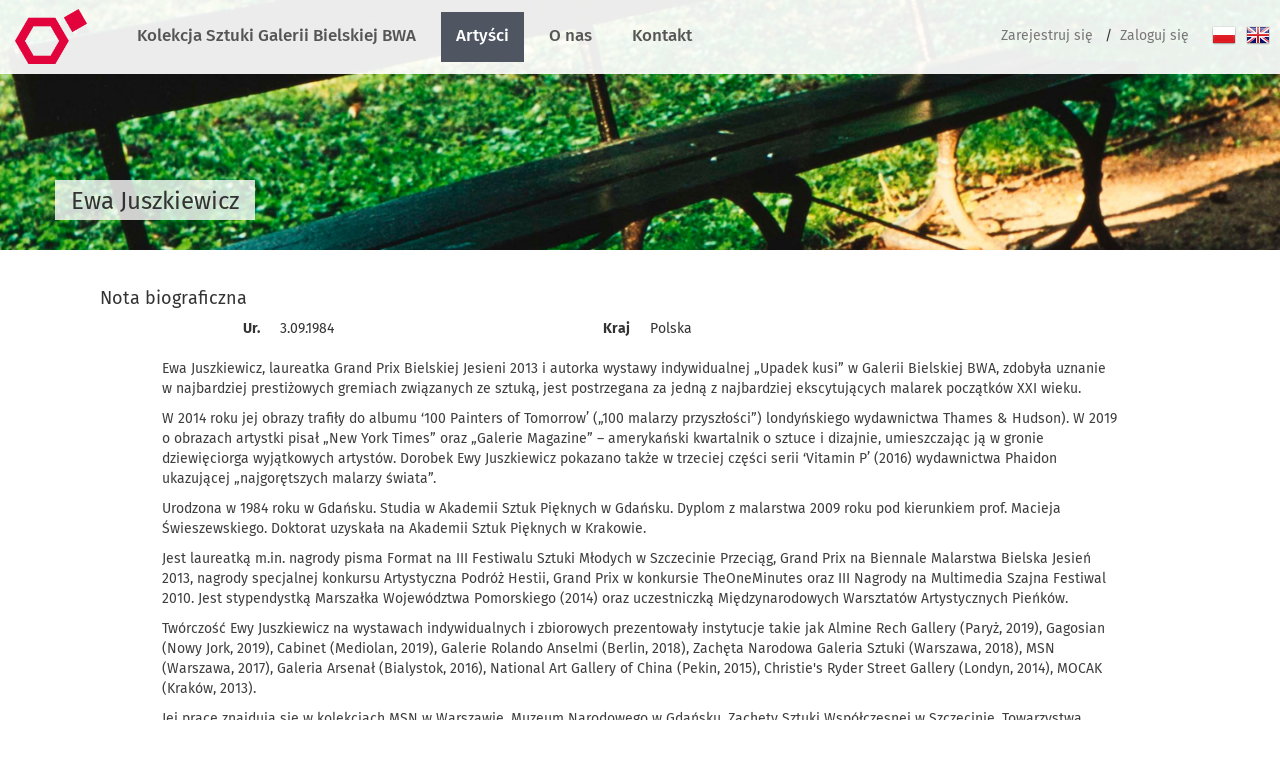

--- FILE ---
content_type: text/html; charset=UTF-8
request_url: https://kolekcja.galeriabielska.pl/pl/artysci/1428/ewa-juszkiewicz
body_size: 4130
content:

<!DOCTYPE html><html xmlns="http://www.w3.org/1999/xhtml" dir="ltr" lang="pl">
    <head>
        <!-- Meta -->
        <meta name="viewport" content="width=device-width, initial-scale=1.0">
        <meta name="apple-mobile-web-app-capable" content="yes" />
        <meta name="apple-touch-fullscreen" content="yes" />
        <meta charset="UTF-8" />
        <!-- Meta - END -->

        <link rel="icon" type="image/png" href="/favicon.png" />

        <!-- SEO -->
        <title>Ewa Juszkiewicz : Kolekcja Sztuki Galerii Bielskiej BWA : Artyści</title>
                <meta name="author" content="Kolekcja Sztuki Galerii Bielskiej BWA" >
<meta name="dcterms.rightsHolder" content="(c) 2015 AwesomeIT http://awesomeit.pl" >
<meta name="description" content="Kolekcja Sztuki Galerii Bielskiej BWA" >        <!-- Facebook -->
<meta property="og:type" content="website" />

<meta property="og:title" content="Ewa Juszkiewicz : Kolekcja Sztuki Galerii Bielskiej BWA : Artyści" />


<meta property="og:url" content="https://kolekcja.galeriabielska.pl/pl/artysci/1428/ewa-juszkiewicz" />

<meta property="og:description" content="Kolekcja Sztuki Galerii Bielskiej BWA" />

<meta property="og:image" content="https://kolekcja.galeriabielska.pl/images/uploads/baners/1.jpg" />

<!-- Facebook - END -->

        <!-- SEO - END -->

        <!-- CSS: Bootstrap -->
        <link href="/css/dsb/bootstrap/bootstrap.min.css" rel="stylesheet" />

        <!-- CSS: FontAwesome -->
        <link href="/css/dsb/font-awesome/font-awesome.min.css" rel="stylesheet" />

        <!-- CSS: Animate -->
        <link href="/css/dsb/animate/animate.min.css" rel="stylesheet" />

        <!-- CSS: Fotorama -->
        <link href="/css/dsb/fotorama.css" rel="stylesheet" />

        <!-- CSS: Iviewer -->
        <link  href="/css/dsb/jquery.iviewer.css" rel="stylesheet" />
        <!-- CSS: Layout -->
        <link href="/css/dsb/style.css" rel="stylesheet" />
        <link href="/css/dsb/layout.css" rel="stylesheet" />
        <script src="/js/dsb/jquery-3.1.1.min.js"></script>
        <script src="/js/dsb/jquery.matchHeight.js" charset="utf-8"></script>
        <script src="/js/dsb/main.js" charset="utf-8"></script>
        
        <!-- CSS: Font Open Sans -->
        <link href='https://code.cdn.mozilla.net/fonts/fira.css' rel='stylesheet' type='text/css' />
    </head>
    <body class="body" id="body" itemscope itemtype="http://schema.org/WebPage">
        <!-- Navbar -->
        <nav class="navbar navbar-default navbar-fixed-top">
            <div class="container-fluid">
                <!-- Logo & Mobile nav button -->
                <div class="navbar-header">
                    <!-- Mobile nav button -->
                    <button type="button" class="navbar-toggle collapsed" data-toggle="collapse" data-target="#mainmenu" aria-expanded="false">
                        <span class="sr-only">Toggle navigation</span>
                        <span class="icon-bar"></span>
                        <span class="icon-bar"></span>
                        <span class="icon-bar"></span>
                    </button>

                    <!-- Logo -->
                    <span itemscope itemtype="http://schema.org/Organization">
                        <a class="navbar-brand" href="/" rel="home" itemprop="url">
                            <meta itemprop="logo" content="" />
                            <meta itemprop="name" content="" />
                            <meta itemprop="description" content="" />

                            <img src="/images/dsb/logo_new.png" alt="Logo" class="logo" />
                        </a>
                    </span>
                </div>
                <!-- Logo & Mobile nav button -->

                <!-- Main menu -->
                <div class="collapse navbar-collapse" id="mainmenu">
                    <!-- Left -->
                    <ul class="nav navbar-nav leftmenu">
    <li class=""><a href="/pl/obiekty">Kolekcja Sztuki Galerii Bielskiej BWA</a></li>
    <li class="active"><a href="/pl/artysci">Artyści</a></li>
    <li class=""><a href="/pl/o-nas">O nas</a></li>
    <li class=""><a href="/pl/kontakt">Kontakt</a></li>
</ul>                    <!-- Left - END -->

                    <!-- Right -->
                    <ul class="nav navbar-nav navbar-right rightmenu">
                                                    <li>
                                <a style="display:inline-block;" href="/pl/route-auth-signup">Zarejestruj się</a>
                                /<a style="display:inline-block;" href="/pl/route-auth-login">Zaloguj się </a>
                            </li>
                                                <li class="flags">
                                                            <a href="/pl">
                                    <img src="/images/default/icons/flags/pl.png" alt="Polski" /></a>
                                                            <a href="/en">
                                    <img src="/images/default/icons/flags/en.png" alt="English" /></a>
                                                    </li>
                    </ul>
                    <!-- Right - END -->
                </div>
                <!-- Main menu - END -->
            </div> 
        </nav> 
        <!-- Navbar - END -->
                <!-- Search Bar -->
        <!-- Search Bar -->

        
            <div class="container-fluid top-bar" style="background: url('/images/uploads/baners/1.jpg') no-repeat center center;">
                <div class="container">
                    <div class="row titleheight">
                        <h1 class="title">
                            Ewa Juszkiewicz                        </h1>
                                            </div>


                </div>
            </div>
        
        <!-- Search Bar - END -->
        <div class="container" >
            
<div class="content authors one-author">
    <div class="col-md-12 additional">
        <div class="col-md-12"><h3 class="wow fadeIn" data-wow-duration="1s">Nota biograficzna</h3></div>
        <div class="col-md-4 wow fadeInLeft" data-wow-duration="1s">
            <dl class="dl-horizontal">
                <dt>Ur.</dt>
                <dd>3.09.1984</dd>
                
            </dl>
        </div>
                        <div class="col-md-4 wow fadeInRight" data-wow-duration="1s" data-wow-delay="0.4s">
            <dl class="dl-horizontal">
                <dt>Kraj</dt>
                <dd>Polska</dd>
            </dl>
        </div>
                <div class="clearfix"></div>
        <div class="rtedescription wow fadeIn" data-wow-duration="1s" data-wow-delay="1.4s">
            <p>Ewa Juszkiewicz, laureatka Grand Prix Bielskiej Jesieni 2013 i autorka wystawy indywidualnej &bdquo;Upadek kusi&rdquo; w Galerii Bielskiej BWA, zdobyła uznanie w najbardziej prestiżowych gremiach związanych ze sztuką, jest postrzegana za jedną z najbardziej ekscytujących malarek początk&oacute;w XXI wieku.</p>

<p>W 2014 roku jej obrazy trafiły do albumu &lsquo;100 Painters of Tomorrow&rsquo; (&bdquo;100 malarzy przyszłości&rdquo;) londyńskiego wydawnictwa Thames &amp; Hudson). W 2019 o obrazach artystki pisał &bdquo;New York Times&rdquo; oraz &bdquo;Galerie Magazine&rdquo; &ndash; amerykański kwartalnik o sztuce i dizajnie, umieszczając ją w gronie dziewięciorga wyjątkowych artyst&oacute;w. Dorobek Ewy Juszkiewicz pokazano także w trzeciej części serii &lsquo;Vitamin P&rsquo; (2016) wydawnictwa Phaidon ukazującej &bdquo;najgorętszych malarzy świata&rdquo;.</p>

<p>Urodzona w 1984 roku w Gdańsku. Studia w Akademii Sztuk Pięknych w Gdańsku. Dyplom z malarstwa 2009 roku pod kierunkiem prof. Macieja Świeszewskiego. Doktorat uzyskała na Akademii Sztuk Pięknych w Krakowie.</p>

<p>Jest laureatką m.in. nagrody pisma Format na III Festiwalu Sztuki Młodych w Szczecinie Przeciąg, Grand Prix na Biennale Malarstwa Bielska Jesień 2013, nagrody specjalnej konkursu Artystyczna Podr&oacute;ż Hestii, Grand Prix w konkursie TheOneMinutes oraz III Nagrody na Multimedia Szajna Festiwal 2010. Jest stypendystką Marszałka Wojew&oacute;dztwa Pomorskiego (2014) oraz uczestniczką Międzynarodowych Warsztat&oacute;w Artystycznych Pieńk&oacute;w.</p>

<p>Tw&oacute;rczość Ewy Juszkiewicz na wystawach indywidualnych i zbiorowych prezentowały instytucje takie jak Almine Rech Gallery (Paryż, 2019), Gagosian (Nowy Jork, 2019), Cabinet (Mediolan, 2019), Galerie Rolando Anselmi (Berlin, 2018), Zachęta Narodowa Galeria Sztuki (Warszawa, 2018), MSN (Warszawa, 2017), Galeria Arsenał (Bialystok, 2016), National Art Gallery of China (Pekin, 2015), Christie&#39;s Ryder Street Gallery (Londyn, 2014), MOCAK (Krak&oacute;w, 2013).</p>

<p>Jej prace znajdują się w kolekcjach MSN w Warszawie, Muzeum Narodowego w Gdańsku, Zachęty Sztuki Wsp&oacute;łczesnej w Szczecinie, Towarzystwa Zachęty Sztuk Pięknych w Olsztynie, Galerii Bielskiej BWA oraz w prywatnych kolekcjach w Polsce, Niemczech, Stanach Zjednoczonych i we Włoszech.</p>
        </div>
        
                    </div>


                    <div class="col-md-12 wow fadeIn" data-wow-duration="1s" data-wow-delay="1.5s">
                <div class="col-md-12"><h3 class="wow fadeIn" data-wow-duration="0.4s">Dzieła w Kolekcji Sztuki Galerii Bielskiej BWA</h3></div>
                <div class="objects thesameheight">
                    
                                        
    <div class="oneheight object col-md-3 wow fadeInDown" data-wow-duration="0.6s"  data-wow-delay="0.1s">
        <div title="Bez tytułu / według Rogiera van der Weydena" onclick="javascript:window.location.href='/pl/obiekt/776/bez-tytulu-wedlug-rogiera-van-der-weydena'" class="imgcontainer img-thumbnail"><div style="background-image: url('/images/uploads/objectitem/medium/776_JUSZKIEWICZ%20E_AFTER_VAN_DER_WEYDEN__W-940.jpg')" class="img img-thumbnail"></div></div>
        <p class="author elem1">                                                Ewa Juszkiewicz                                                        </p>
        <h3 class="title elem2">Bez tytułu / według Rogiera van der Weydena</h3>
        <p><a title="Przejdź do obiektu" class="btn btn-default" href="/pl/obiekt/776/bez-tytulu-wedlug-rogiera-van-der-weydena" role="button">
                    <img alt="Z audiodeskrypcją" src="/css/a1.png"/>
                    Zobacz »</a>
        
        </p>
        
            </div>
  


                                        
    <div class="oneheight object col-md-3 wow fadeInDown" data-wow-duration="0.6s"  data-wow-delay="0.1s">
        <div title="Grzeczna uczennica" onclick="javascript:window.location.href='/pl/obiekt/654/grzeczna-uczennica'" class="imgcontainer img-thumbnail"><div style="background-image: url('/images/uploads/objectitem/medium/654_JUSZKIEWICZ%20E_GRZECZNA%20UCZENNICA__W__M-158.jpg')" class="img img-thumbnail"></div></div>
        <p class="author elem1">                                                Ewa Juszkiewicz                                                        </p>
        <h3 class="title elem2">Grzeczna uczennica</h3>
        <p><a title="Przejdź do obiektu" class="btn btn-default" href="/pl/obiekt/654/grzeczna-uczennica" role="button">
                    <img alt="Z audiodeskrypcją" src="/css/a1.png"/>
                    Zobacz »</a>
        
        </p>
        
            </div>
  


                                    </div>
            </div>

        
        <div class="clearfix"></div>

    </div>












        </div>
        <!-- Page container - END -->

        <!-- Footer -->
        <footer class="footer">
            <div class="container">
                <div class="left col-xs-12">
                    <img class="left logo logo_footer" style="display: inline-block; margin-right:10px;width:65px;" src="/images/dsb/logo.png" alt="Logo">
                        <p class="left text-footer" style="display: inline-block;"> Galeria Bielska BWA &copy; 2016 Wszystkie prawa zastrzeżone.</p>
                </div>


            </div>
        </footer>

        <!-- Footer - END -->
        


        <!-- Javascript: jQuery  -->
        <script src="/js/dsb/jquery-3.1.1.min.js"></script>

        <!-- Javascript: jQuery UI -->
        <script type="text/javascript" src="/js/jqui1.9.2custom.js"></script>

        <!-- Javascript: Bootstrap -->
        <script src="/js/dsb/bootstrap/bootstrap.min.js"></script>

        <!-- Javascript: Wow -->
        <script src="/js/dsb/wow/wow.min.js"></script>
        <script>new WOW().init();</script>

        <!-- Javascript: Navigation -->
        <script src="/js/dsb/jquery/navigation.js"></script>

        <!-- Javascript: Fotorama -->
        <script src="/js/dsb/fotorama.js"></script>

        <!-- Javascript: Iviewer -->
        <script type="text/javascript" src="/js/dsb/jquery.iviewer.min.js"></script>

        <!-- Javascript: Gallery -->
        <script>
            //Dziwnie się to wyświetla póki skrypt się nie ogarnie, więc ukrywamy galerię i po chwili ładujemy
            $('.fotorama').delay(300).fadeIn('fast');

            //Galeria: odpalenie fullscreena
            $('.fotorama').on('fotorama:fullscreenenter', function (e, fotorama, extra) {
                var $photo = fotorama.activeFrame.$stageFrame;
                $photo.find('.fotorama__img').show();

                if (!$photo.hasClass('hasIviewer')) {
                    $photo.iviewer({
                        src: fotorama.activeFrame.img,
                        zoom_min: '10%'
                    });
                    $photo.addClass('hasIviewer');
                }

                $photo.find('img').show();
                $photo.find('.fotorama__img').hide();

                $('.iviewer_zoom_in').show();
                $('.iviewer_zoom_out').show();
                $('.iviewer_zoom_zero').show();
                $('.iviewer_zoom_fit').show();
                $('.iviewer_zoom_status').show();
            });

            //Galeria: zamykanie fullscreena
            $('.fotorama').on('fotorama:fullscreenexit', function (e, fotorama, extra) {
                var $photo = fotorama.activeFrame.$stageFrame;
                $photo.find('img').hide();
                $('.fotorama__img').show();

                $('.iviewer_zoom_in').hide();
                $('.iviewer_zoom_out').hide();
                $('.iviewer_zoom_zero').hide();
                $('.iviewer_zoom_fit').hide();
                $('.iviewer_zoom_status').hide();
            });

            //Galeria: wyświetlenie nowego zdjęcia
            $('.fotorama').on('fotorama:show', function (e, fotorama, extra) {
                var isFullscreen = $('.fotorama--fullscreen').length;
                var $photo = fotorama.activeFrame.$stageFrame;

                if (!$photo.hasClass('hasIviewer') && isFullscreen) {
                    $photo.find('.fotorama__img').show();

                    $photo.iviewer({
                        src: fotorama.activeFrame.img,
                        zoom_min: '10%'
                    });
                    $photo.addClass('hasIviewer');
                }

                if (isFullscreen) {
                    $photo.find('.fotorama__img').hide();
                }
            });
        </script>
        

    </body>
</html>

--- FILE ---
content_type: text/css
request_url: https://kolekcja.galeriabielska.pl/css/dsb/jquery.iviewer.css
body_size: 65
content:
.viewer {
    -ms-touch-action: none;
}

.iviewer_common {
    position:absolute;
    bottom:10px;
    height: 28px;
    z-index: 5000;
    opacity:0.8;
}


.iviewer_button {
    width: 28px;
    cursor: pointer;
    background-position: center center;
    background-repeat: no-repeat;
}

.iviewer_zoom_in {
    left: 20px;
    background: #333 url(zoom-in.png);
}

.iviewer_zoom_out {
    left: 55px;
    background: #333 url(zoom-out.png);
}

.iviewer_zoom_zero {
    left: 90px;
    background: #333;
    display:none;
}

.iviewer_zoom_fit {
    left: 90px;
    background: #eee url(zoom-fit.png);
}

.iviewer_zoom_status {
    left: 125px;
    font: 1em/28px Sans;
    color: #ddd;
    background-color: #191919;
    text-align: center;
    width: 60px;
}

.iviewer_rotate_left {
    display:none;
    left: 227px;
    background: #fff;
}

.iviewer_rotate_right {
    display:none;
    left: 262px;
    background: #fff;
}


--- FILE ---
content_type: text/css
request_url: https://kolekcja.galeriabielska.pl/css/dsb/style.css
body_size: 700
content:
html { height: 100%; }
body { font-family: 'Fira Sans', sans-serif; height: 100%; }
h1, h2, h3, h4, h5, h6 { font-weight: 400; }

h1 { font-size: 24px; }
h2 { font-size: 20px; }
h3 { font-size: 18px; }
h4 { font-size: 16px; }

/* Slider */
#main-slider { height: 500px; }
#main-slider .carousel-caption { z-index: 10; }
#main-slider .item { height: 500px; background-color: #777; }
#main-slider .item  .background-image { position: absolute; top: 0; left: 0; min-width: 100%; height: 500px; }

/* Navbar */
nav.navbar { height: 76px; border-top: 0px solid orange; background-color: transparent; border-bottom: none; }
#mainmenu { background-color: rgb(255, 255, 255); background-color: rgba(255, 255, 255, 0.92); padding: 12px; }
nav.navbar .container-fluid { padding: 0px; }
nav.navbar .logo { max-height: 55px; margin-top: -6px; margin-left: 15px; margin-right: 10px;  -webkit-transition: all 0.8s ease; transition: all 0.8s ease; -moz-transition: all 0.8s ease; -o-transition: all 0.8s ease; }
nav.navbar .leftmenu li { margin-left: 10px; }
nav.navbar .leftmenu li a { font-size: 17px !important; font-weight: 500; color: #555 !important; }
nav.navbar .leftmenu li.active a { background-color: #4f5561; color: #fff !important; } 
nav.navbar .leftmenu li.active a:hover { background-color: #21418c; }
nav.navbar .leftmenu li a:hover { background-color: #4f5561; color: #fff !important; }
nav.navbar .leftmenu li a .fa { margin-right: 3px; }
nav.navbar .flags { margin-right: 10px; }
nav.navbar .flags a { display: inline-block; padding: 3px; margin-top: 8px; }

/* Navbar: Shrink */
nav.navbar.shrink { height: 35px; -webkit-transition: all 0.4s ease; transition: all 0.4s ease; -moz-transition: all 0.4s ease; -o-transition: all 0.4s ease; }
nav.navbar.shrink .container-fluid { -webkit-transition: all 0.8s ease; transition: all 0.8s ease; -moz-transition: all 0.8s ease; -o-transition: all 0.8s ease; }
nav.navbar.shrink .leftmenu li a { padding-top: 8px !important; padding-bottom: 8px !important; font-size: 13px !important; }
nav.shrink .navbar-brand .logo { height: 40px; margin-top: -11px; -webkit-transition: all 0.8s ease; transition: all 0.8s ease; -moz-transition: all 0.8s ease; -o-transition: all 0.8s ease; }
nav.shrink .navbar-toggle { padding: 4px 5px; margin: 8px 15px 8px 0; }
nav.navbar.shrink .navbar-form { margin-top: 3px; }
nav.navbar.shrink .rightmenu a { padding-top: 7px; }
nav.navbar.shrink #mainmenu { padding: 0px; padding-top: 7px; padding-right: 12px; }
nav.navbar.shrink .flags a { margin-top: -3px; }
.titleheight{height:250px; position:relative;}
/* Navbar: Animations */
nav.navbar { -webkit-transition: all 0.4s ease; transition: all 0.4s ease; -moz-transition: all 0.4s ease; -o-transition: all 0.4s ease; }
nav.navbar.shrink { -webkit-transition: all 1.2s ease; transition: all 1.2s ease; -moz-transition: all 1.2s ease; -o-transition: all 1.2s ease; }
nav.navbar .container-fluid, nav a, nav .navbar-brand, nav .navbar-toggle, nav.navbar .navbar-form { -webkit-transition: all 0.5s ease; transition: all 0.5s ease; -moz-transition: all 0.5s ease; -o-transition: all 0.5s ease; }

ul.navbar-right li:first-child{padding-right:12px;}
ul.navbar-right li a{padding:14px 8px;}

.virtual-exhibition .imgcontainer{position:relative;}
.virtual-exhibition .imgcontainer img {max-height:100%!important;}

.search-author{margin-top:40px; margin-bottom:40px;}
.search-author label{margin-right:20px;}
.search-author input{    display: inline-block;
    width: 30%;
}
.list-group .letter-li{list-style: none;}

.collections .col-md-4 .imgcontainer {
                height: 270px;
                display: block;
            }
            .collections .col-md-4 .imgcontainer .img {
                width: 100%;
                height: 100%;
                background-size: cover;
                background-position: center center;
                background-repeat: no-repeat;
            }
            .cke_editable{padding:5px;}

--- FILE ---
content_type: text/css
request_url: https://kolekcja.galeriabielska.pl/css/dsb/layout.css
body_size: 2281
content:
.search { background: url(/images/search-background.jpg) no-repeat center center; background-size: cover; height: 610px; }
.search .container { margin-top: 200px; }
.search .container .submit { font-size: 20px; background-color: #4f5561; border-color: #4f5561; -webkit-transition: all 0.4s ease; transition: all 0.4s ease; -moz-transition: all 0.4s ease; -o-transition: all 0.4s ease; }
.search .container .submit:hover { background-color: #21418c; border-color: #21418c; }
.search .container .submit span { font-size: 16px; }
.search  .image-description { float: right; margin-top: 94px; opacity: 0.75; background-color: #4f5561; color: #fff; padding: 3px 8px; }



.collections-boxes .col-md-4 h3 {cursor: pointer; opacity: 0.9; white-space: nowrap; overflow: hidden; text-overflow: ellipsis; max-width: 326px; position: absolute; margin-top: -68px; margin-left: 17px; padding: 6px 16px; background-color: #4f5561; -webkit-transition: all 0.4s ease; transition: all 0.4s ease; -moz-transition: all 0.4s ease; -o-transition: all 0.4s ease; }
.collections-boxes .col-md-4 h3 .small-text { display: block; font-size: 12px; }
.collections-boxes .col-md-4 p { margin-top: 8px; }
.collections-boxes .col-md-4:hover .img-thumbnail { -webkit-filter: brightness(120%); -webkit-filter: contrast(140%); -webkit-transition: all 0.4s ease; transition: all 0.4s ease; -moz-transition: all 0.4s ease; -o-transition: all 0.4s ease; }
.collections-boxes .col-md-4:hover h3 { background-color: #21418c !important; }
.collections-boxes .col-md-4 .imgcontainer { height: 270px; display: block;     cursor: pointer;}
.collections-boxes .col-md-4 .imgcontainer .img { width: 100%; height: 100%; background-size: cover; background-position: center center; background-repeat: no-repeat; }
.collections-boxes .collection-item{    margin-top: 20px;}
.mainpage-boxes .col-md-4 { margin-top: -200px;     margin-bottom: 215px;}

.virtual-main-box .col-md-4{margin-top: -125px;}
.mainpage-boxes .rightcolbutton a{float:right; padding: 7px 30px;}

.footer { background-color: #e5e5e5; height: 50px; margin-top: 20px; }
.footer .left { line-height: 50px; margin-bottom: 0px; }

/* Top bar */
.top-bar { background: url(/images/search-background.jpg) no-repeat center center; background-size: cover!important; height: 250px;}
.top-bar.no-image { background: none; height: 62px; }
.top-bar h1 {background-color: rgb(255, 255, 255); background-color: rgba(255, 255, 255, 0.8); display: inline-block; padding: 5px 16px; padding-top: 9px; text-overflow: ellipsis; white-space: nowrap; overflow: hidden; max-width: 100%; 
    position: absolute;
    bottom: 20px;}
.top-bar.high h1 { margin-top: 122px; }
.top-bar h1.with-upper-desc { margin-top: 160px; }
.top-bar h1 .upper-desc { display: block; font-size: 16px; margin-bottom: 2px; }

.content { padding: 20px 0px; }
.contact-map { width: 100%; height: 300px; }
.contact-map-container { width: 100%; }
.content h2:first-child{margin-top:0px;}
/* Items list */
.content .objects { margin-top: 15px; }
.content .objects .col-md-6, .content .objects .col-md-4, .content .objects .col-md-3 { margin-bottom: 20px; }
.content .objects .col-md-6 .author , .content .objects .col-md-4 .author, .content .objects .col-md-3 .author { margin-top: 10px; margin-bottom: 0px; }
.content .objects .col-md-6 .title, .content .objects .col-md-4 .title, .content .objects .col-md-3 .title { margin-top: 0px; font-weight: 600; }
.content .objects .col-md-6:hover .img-thumbnail, .content .objects .col-md-4:hover .img-thumbnail, .content .objects .col-md-3:hover .img-thumbnail { -webkit-filter: brightness(120%); -webkit-filter: contrast(140%); -webkit-transition: all 0.4s ease; transition: all 0.4s ease; -moz-transition: all 0.4s ease; -o-transition: all 0.4s ease; }
.content .objects .col-md-4 .imgcontainer, .content .objects .col-md-6 .imgcontainer, .content .objects .col-md-3 .imgcontainer  { height: 250px; display: block; }
.content .objects .col-md-4 .imgcontainer .img, .content .objects .col-md-6 .imgcontainer .img, .content .objects .col-md-3 .imgcontainer .img { width: 100%; height: 100%; background-size: cover; background-position: center center; background-repeat: no-repeat; }
.content .objects .col-md-6 h3, .content .objects .col-md-4 h3, .content .objects .col-md-3 h3 { font-size: 18px; }


/* Virtual exhibition */
.virtual-exhibition .desc { }
.virtual-exhibition .author { margin-top: 10px; margin-bottom: 0px; }
.virtual-exhibition .title { margin-top: 0px; font-weight: 600; }
.virtual-exhibition .imgcontainer  { text-align: center; background-color: #eee; padding-top: 15px; padding-bottom: 15px; }
.virtual-exhibition .imgcontainer .glyphicon { color: #fff; font-size: 36px; position: absolute; top: auto; margin-top: 30%; opacity: 0; text-shadow: 1px 4px 2px rgba(0,0,0,1); -webkit-transition: all 0.4s ease; transition: all 0.4s ease; -moz-transition: all 0.4s ease; -o-transition: all 0.4s ease; }
.virtual-exhibition .imgcontainer:hover .glyphicon { opacity: 0.3; }
.virtual-exhibition .imgcontainer .glyphicon:hover { text-decoration: none; opacity: 0.8; }
.virtual-exhibition .imgcontainer .glyphicon.prev { margin-left: 50px; }
.virtual-exhibition .imgcontainer .glyphicon.next { margin-left: -95px; }
.virtual-exhibition .imgcontainer img { max-width: 100%; }

/* Item page */
.item-page .gallery { background-color: rgb(255, 255, 255); background-color: rgba(255, 255, 255, 0.80); margin-top: 0px; padding-top: 15px; }
.item-page .gallery .fotorama { display: none; margin-top: 15px; }
.item-page .info { padding-top: 15px; }
.item-page .info h1 { margin-bottom: 16px; }
.item-page .info dd { margin-bottom: 6px; } 
.item-page .additional h3 { margin-top: 40px; }
.item-page .additional h3:first-child { margin-top: 20px; }
.item-page .additional .rtedescription h4 { margin-top: 20px; }
.item-page .additional .rtedescription ul { margin-bottom: 12px; }

.item-page .additional .additionallinks { padding-left: 16px; }
.item-page .additional .additionallinks .item { margin-bottom: 5px; }
.item-page .additional .additionallinks .item .description { display: block; }

/* Authors */
.authors .list-group-item:first-child { border-top-left-radius: 0px; border-top-right-radius: 0px; }
.authors .list-group { margin-top: 2px; }
.authors .big-letter {     margin-top: 25px;
    font-size: 26px;
    display: block;}

.forms-page input[type="text"], .forms-page input[type="password"]{
    display: block;
    width: 100%;
    height: 34px;
    padding: 6px 12px;
    font-size: 14px;
    line-height: 1.42857143;
    color: #555;
    background-color: #fff;
    background-image: none;
    border: 1px solid #ccc;
    border-radius: 4px;
    -webkit-box-shadow: inset 0 1px 1px rgba(0,0,0,.075);
    box-shadow: inset 0 1px 1px rgba(0,0,0,.075);
    -webkit-transition: border-color ease-in-out .15s,-webkit-box-shadow ease-in-out .15s;
    -o-transition: border-color ease-in-out .15s,box-shadow ease-in-out .15s;
    transition: border-color ease-in-out .15s,box-shadow ease-in-out .15s;
        margin-bottom: 20px;
}
#register{    margin-top: 23px;}
#register input[type="submit"], .sgnup input[type="submit"]{width:100%;}
.forms-page .col-md-6 .sgnup, .forms-page .col-md-6 .div-text{width:70%; margin:0 auto;}
.forms-page .col-md-6 .div-text img{width:100%; margin-top: 23px;}
.forms-page .col-md-6 .sgnup a{padding-top: 10px; display: block;;}
#passwordreminder{    margin-top: 17px;}

.account-box-button{
    float: right;
    margin-right: -45px;
    border-top-right-radius: 5px; 
}
.showaccountbox{background-color: #e5e5e5;
    width: 45px;
    height: 38px;
    border:0px;
    display: block;
    margin-bottom:2px
}
.account-box-button i{
        font-size: 20px;
    color: #4f5561;
}
.account-box{
    position: fixed;
    border-bottom-right-radius: 5px;
    top: 40%;
    left: -250px;
    width: 250px;
    background-color: #4f5561;
    z-index: 99999;
}
.accountbox-content .notes-block, .accountbox-content .favorites-block{display:none;}
.accountbox-content .active {display:block; }
.accountbox-content{padding:10px;}
.accountbox-content span {color:white;}
.accountbox-content h5 {color:white; display:block; font-weight:bold;}
.accountbox-content textarea{width:100%; height:150px; font-size: 13px; border-radius:5px;}
.accountbox-content button.btn {width:100%;}
.account-box-container .active{left:0px;}
.accountbox-content h5{margin-top:15px; color:#333;}
.accountbox-content ul li{text-decoration:none;}
.accountbox-content ul li a {color:#333;}
.account-box-container .account-box-button button {outline: none!important;}
.account-box-container .account-box-button button:first-child{border-top-right-radius: 5px; }
.account-box-container .favorites-block{ background-color: #fff;
    padding-top: 1px;
    padding-bottom: 20px;
    border-radius: 5px;
    color: #666;
    padding-left: 8px;
    padding-right: 8px;
    margin-top: 8px;
    max-height: 283px;
    overflow-y: scroll;}
.account-box-container .notes-block h5 {color:white;}
.account-box-container .account-box-button button.active{background-color:#4f5561; }
.account-box-container .account-box-button button.active i{color:white}
.account-box-container p.success{
        margin-top: 9px;
    margin-bottom: 0px;
}
.accountbox-content ul li i.fa-arrow-right{
        font-size: 10px;
        padding-right:5px;
}
.accountbox-content ul li i.fa-times{
                font-size: 15px;
    float: right;
    color: red;
}
.accountbox-content ul{
        padding-left: 5px;
    list-style: none;
}
.objects .favorite-link i, .collections-boxes .favorite-link i{font-size:20px;}
.objects .favorite-link, .collections-boxes .favorite-link{    position: absolute;
        bottom: 14px;
    right: 19px;
}

.accountbox-content .favorite-link{float:right;}
.accountbox-content .favorite-link .fa-star:before{content:"\f00d"; color:red;}
.favorite-link i.add{color:#4f5561}
.favorite-link i.del{color:#e2e237}
.favorite-link i.add:hover{color:#e2e237}
.favorite-link i.del:hover{color:#4f5561}
.favorite-link .fa-plus-circle{
            color: white;
    background-color: red;
    border-radius: 999999px;
   
}

.collections .imgcontainer, .objects .imgcontainer{cursor:pointer;}
.title .subtitle{display:block;
font-size:15px;}
.one-author .rtedescription{    padding: 0px 77px;}
.rightcolbutton{
    float:right;
    margin-top:200px;
}
.rightcolbutton a{
        background-color: #4f5561;
    color: #fff !important;
    font-size: 17px !important;
    font-weight: 500;
    padding:15px 30px;
}
.main-virtual{
    margin-top:-20px;
    margin-bottom:70px;
}
.main-virtual h1{font-weight:bold; color:#555;}

.more-button-area {margin-top:-200px;}
@media only screen and (max-width: 767px)  {
    .navbar-nav{
        margin:0;
    }
    nav.navbar{    background-color: rgba(255, 255, 255, 0.92)}
    nav.navbar .leftmenu li{margin-right:10px; margin-left:10px;}
    .rightmenu li{float:left;}
    .rightmenu .flags{float:right;}
    .rightmenu{    margin: 0 17px;}
    .navbar-default .navbar-toggle{    margin: 19px 30px;}
}

@media only screen and (max-width: 800px) and (min-width: 765px) {
.navbar-nav{    margin-left: -20px;}
}

.fotorama--fullscreen .fotorama__stage{max-height: none!important;}
.fotorama__img{    width: auto!important;
    margin: 0 auto!important;}
.item-page .authors a{font-size:20px}
.item-page dt{font-weight:normal;}
.item-page dd{font-weight:bold;}

@media only screen and (max-width: 525px)  {
 .logo_footer{display:none!important;}
 .text-footer{font-size: 11px!important;}
 .search .image-description{display:none;}
}

.rightinfo dt{font-weight:bold;}
.rightinfo dd{font-weight:normal; margin-bottom:16px!important;}

--- FILE ---
content_type: application/javascript
request_url: https://kolekcja.galeriabielska.pl/js/dsb/main.js
body_size: 367
content:
// Mobile navigation handler
////

;(function($) {
	$(document).ready(function() {
		
        $( "#searchauthor" ).keyup(function() {
            console.log($("#searchauthor").val());
           $( ".list-group li a" ).each(function( index ) {
               if($( this ).text().toLowerCase().indexOf($("#searchauthor").val().toLowerCase())>=0){
                   $( this ).parent().removeClass("hidden");
               }
               else{
                   $( this ).parent().addClass("hidden");
               }
               
               
            // if($( this ).text().indexOf($("#searchauthor").val())) >= 0){
            //     console.log( index + ": " + $( this ).text() );
            // }
  
});

           $( ".authors .list-group" ).each(function( index ) {

               if($( this ).children("li").length == $( this ).children("li.hidden").length+1){
                   $( this ).addClass("hidden");
               }
               else{
                    $( this ).removeClass("hidden");
               }
     

  
});
          });

         $( ".list-group li a" ).each(function( index ) {
            // if($( this ).text().indexOf($("#searchauthor").val())) >= 0){
            //     console.log( index + ": " + $( this ).text() );
            // }
  
});
         
         
                var windowheight = $(window).height()-180;
                $( "body" ).append( "<style>.virtual-exhibition .fotorama__stage{max-height:"+windowheight+"px}</style>" );
                
                $('.offer-items .box-shadow .it_4').matchHeight({
		  minHeight: 200,
		  debounceTimeout: 0
		});
                
                var classit=0;
                var counter = 0;
                var dzielnik=3;
                
                
                $.each( $( ".thesameheight .oneheight" ), function() {
       
                    if ($(this).hasClass("col-md-3")) {

                    dzielnik=4;
                    }
                if(counter%dzielnik==0)classit++;
                        counter++;
            
             
                    jQuery(this).addClass("height_"+classit);
               
                });
                
                $('.thesameheight .height_1 .elem1').matchHeight({
		  minHeight: 2,
		});
                $('.thesameheight .height_1 .elem2').matchHeight({
		  minHeight: 2,
		});
                
                 $('.thesameheight .height_2 .elem1').matchHeight({
		  minHeight: 2,
		});
                $('.thesameheight .height_2 .elem2').matchHeight({
		  minHeight: 2,
		});
                
                 $('.thesameheight .height_3 .elem1').matchHeight({
		  minHeight: 2,
		});
                $('.thesameheight .height_3 .elem2').matchHeight({
		  minHeight: 2,
		});
                
                 $('.thesameheight .height_4 .elem1').matchHeight({
		  minHeight: 2,
		});
                $('.thesameheight .height_4 .elem2').matchHeight({
		  minHeight: 2,
		});
                
                 $('.thesameheight .height_5 .elem1').matchHeight({
		  minHeight: 2,
		});
                $('.thesameheight .height_5 .elem2').matchHeight({
		  minHeight: 2,
		});
                 
	});

	
}(jQuery));


--- FILE ---
content_type: application/javascript
request_url: https://kolekcja.galeriabielska.pl/js/dsb/jquery/navigation.js
body_size: -115
content:
//Settings
var navigationShrinkAfter = 50; //in px, 0 if no shrinking

//Navigation shrink
if(navigationShrinkAfter > 0) {
	$(window).on("scroll", function() {
		$("nav").toggleClass("shrink", $(this).scrollTop() > navigationShrinkAfter)
	});
}